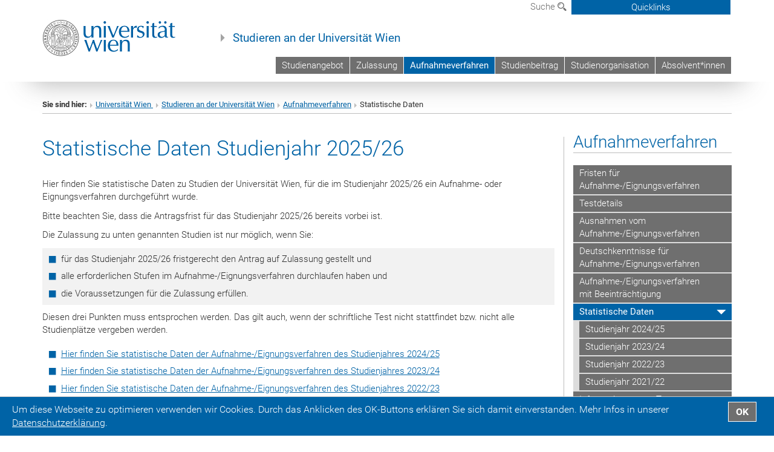

--- FILE ---
content_type: text/html; charset=utf-8
request_url: https://studieren.univie.ac.at/aufnahmeverfahren/statistische-daten/
body_size: 20413
content:
<!DOCTYPE html>
<html xmlns="http://www.w3.org/1999/xhtml" xml:lang="de" lang="de">
<head prefix="og: http://ogp.me/ns# fb: http://ogp.me/ns/fb# article: http://ogp.me/ns/article#">

<meta charset="utf-8">
<!-- 
	This website is powered by TYPO3 - inspiring people to share!
	TYPO3 is a free open source Content Management Framework initially created by Kasper Skaarhoj and licensed under GNU/GPL.
	TYPO3 is copyright 1998-2017 of Kasper Skaarhoj. Extensions are copyright of their respective owners.
	Information and contribution at http://typo3.org/
-->



<title>Statistische Daten</title>
<meta name="generator" content="TYPO3 CMS">


<link rel="stylesheet" type="text/css" href="/typo3temp/stylesheet_b3a206eec6.css?1736368171" media="all">
<link rel="stylesheet" type="text/css" href="/typo3conf/ext/univie_news/Resources/Public/CSS/pwp.css?1615798746" media="all">
<link rel="stylesheet" type="text/css" href="/fileadmin/templates/GLOBAL/CSS/styles.css?1694002451" media="all">
<link rel="stylesheet" type="text/css" href="/fileadmin/templates/GLOBAL/ICONS/style.css?1732114024" media="all">
<link rel="stylesheet" type="text/css" href="/fileadmin/templates/GLOBAL/CSS/print.css?1580200204" media="print">
<link rel="stylesheet" type="text/css" href="/fileadmin/templates/GLOBAL/ICONS/tablesorter/tablesorter.css?1675257657" media="all">
<link rel="stylesheet" type="text/css" href="/fileadmin/templates/GLOBAL/JS/shariff/shariff-vie.css?1681381994" media="all">
<link rel="stylesheet" type="text/css" href="/fileadmin/templates/GLOBAL/CSS/video-js.min.css?1505291824" media="all">
<link rel="stylesheet" type="text/css" href="/fileadmin/templates/GLOBAL/CSS/videojs.thumbnails.css?1505291824" media="all">
<link rel="stylesheet" type="text/css" href="/fileadmin/templates/GLOBAL/EXT/powermail/pm-additional.css?1730119584" media="all">
<link rel="stylesheet" type="text/css" href="/fileadmin/templates/GLOBAL/CSS/added-accessibility.css?1740400409" media="all">
<link rel="stylesheet" type="text/css" href="/fileadmin/templates/GLOBAL/EXT/news/css/news.css?1710158386" media="all">
<link rel="stylesheet" type="text/css" href="/fileadmin/templates/GLOBAL/EXT/univie_pure/pure.css?1692264488" media="all">
<link rel="stylesheet" type="text/css" href="/typo3conf/ext/univie_phaidra/Resources/style.css?1526300968" media="all">
<link rel="stylesheet" type="text/css" href="/fileadmin/templates/STUDIEREN/CSS/studieren.css?1628780134" media="all">
<link rel="stylesheet" type="text/css" href="/typo3temp/stylesheet_240b4ca893.css?1736368171" media="all">


<script src="/uploads/tx_t3jquery/jquery-2.1.x-1.10.x-1.2.x-3.0.x.js?1511251888" type="text/javascript"></script>
<script src="/fileadmin/templates/GLOBAL/JS/videoJS/video.min.js?1505291804" type="application/x-javascript"></script>
<script src="/fileadmin/templates/GLOBAL/JS/videoJS/videojs-contrib-hls.min.js?1505291804" type="application/x-javascript"></script>
<script src="/fileadmin/templates/GLOBAL/JS/videoJS/videojs.thumbnails.js?1505291804" type="application/x-javascript"></script>
<script src="/fileadmin/templates/GLOBAL/JS/videoJS/videojs.persistvolume.js?1505291804" type="application/x-javascript"></script>
<script src="/typo3temp/javascript_9a38f34785.js?1736368171" type="text/javascript"></script>


<link href="/fileadmin/templates/GLOBAL/IMG/favicon.ico" rel="shortcut icon" type="image/vnd.microsoft.icon" />
<link href="/fileadmin/templates/GLOBAL/IMG/favicon-uni.png" rel="apple-touch-icon" type="image/png" />
<link href="/fileadmin/templates/GLOBAL/IMG/favicon-uni.png" rel="shortcut icon" type="image/vnd.microsoft.icon" />

            <meta property="og:base-title" content="Studieren an der Universität Wien" />
            <meta http-equiv="X-UA-Compatible" content="IE=edge">
            <meta name="viewport" content="width=device-width, initial-scale=1">

            <!-- HTML5 shim and Respond.js IE8 support of HTML5 elements and media queries -->
            <!--[if lt IE 9]>
                <script src="https://oss.maxcdn.com/libs/html5shiv/3.7.0/html5shiv.js"></script>
                <script src="https://oss.maxcdn.com/libs/respond.js/1.4.2/respond.min.js"></script>
            <![endif]-->
            <meta name="title" content="Statistische Daten" /><meta property="og:site-id" content="167028" /><meta property="og:title" content="Statistische Daten" /><meta property="og:type" content="article" /><meta property="og:url" content="https://studieren.univie.ac.at/aufnahmeverfahren/statistische-daten/" /><meta name="twitter:card" content="summary_large_image" /><meta name="twitter:title" content="Statistische Daten" /><meta name="og:type" content="article" /><meta property="og:url" content="https://studieren.univie.ac.at/aufnahmeverfahren/statistische-daten/" /><meta property="og:description" content="Statistische Daten" /><meta name="twitter:description" content="Statistische Daten" />
            <meta property="og:image" content="https://www.univie.ac.at/fileadmin/templates/GLOBAL/IMG/uni_logo.jpg" />
            <meta property="og:image:type" content="image/jpg" />
            <meta property="og:image:width" content="1200" />
            <meta property="og:image:height" content="630" />
            <meta name="twitter:site" content="univienna" />
                <meta property="og:image" content="https://backend.univie.ac.at/fileadmin/templates/GLOBAL/IMG/uni_logo.jpg" />
                <meta property="og:image:type" content="image/jpg" />
                <meta property="og:image:width" content="1200" />
                <meta property="og:image:height" content="630" />
                <meta name="twitter:site" content="univienna" /><meta property="fb:app_id" content="1752333404993542" /><meta name="google-site-verification" content="S5P6pzp60FOmwdICXDzp4fy5JMpvBo-QzHPd-xk0oBs" />
</head>
<body>

<header>
<nav aria-label="Sprungmarke zum Inhalt" class="skip">
    <a href="#mainContent" class="skip-to-content" tabindex="0" title="skip">Direkt zum Hauptinhalt gehen</a>
</nav>

<!-- ==============================================
BEGINN Small Devices
=============================================== -->
<div class="navbar-header skip"><button type="button" id="button-open-menu" class="navbar-toggle my-button" data-toggle="collapse" data-target="#menu-container-mobile" aria-haspopup="true" tabindex="0"><span class="sr-only" id="show-navigation-button-text">Menü öffnen</span><span class="icon-mainmenue" aria-hidden="true"></span></button></div>
<div class="navbar-collapse collapse hidden-md hidden-lg skip" id="menu-container-mobile">
    <div class="navbar-header">
        <button type="button" class="navbar-toggle menu-open" data-toggle="collapse" data-target="#menu-container-mobile" aria-expanded="true">
            <span class="sr-only" id="hide-navigation-button-text">Menü schließen</span>
            <span class="icon-cancel-circle" aria-hidden="true"></span>
        </button>
    </div>
    <div class="menu-header-mobile col-sx-12 hidden-md hidden-lg">
        <a href="https://www.univie.ac.at/"><img width="220" src="/fileadmin/templates/GLOBAL/IMG/uni_logo_220.jpg" class="logo logo-single" alt="Universität Wien - Startseite"  data-rjs="3"></a>
    </div>
    <nav aria-label="Hauptnavigation" class="navbar navbar-uni-mobile hidden-md hidden-lg"><ul class="nav navbar-nav navbar-right"><li class="dropdown dropdown-mobile"><a href="/studienangebot/" target="_self" class="link-text">Studienangebot</a><a data-toggle="dropdown" href="" class="toggle-icon" role="button" aria-label="Menü öffnen"><span class="icon-navi-close"><span class="sr-only">Menü öffnen</span>&nbsp;</span></a><ul class="dropdown-menu level2"><li class="level2"><a href="/studienangebot/studienwahl/" target="_self" class="level2">Studienwahl</a></li><li class="level2"><a href="/studienangebot/bachelor-und-diplomstudien/" target="_self" class="level2">Bachelor- und Diplomstudien</a></li><li class="level2"><a href="/studienangebot/masterstudien/" target="_self" class="level2">Masterstudien</a></li><li class="level2"><a href="http://doktorat.univie.ac.at/doktoratsstudien/" target="_blank" class="level2">Doktoratsstudien</a></li><li class="level2"><a href="/studienangebot/lehramt/" target="_self" class="level2">Lehramtsstudien</a></li><li class="level2"><a href="/studienangebot/erweiterungscurricula-und-alternative-erweiterungen/" target="_self" class="level2">Erweiterungscurricula und Alternative Erweiterungen</a></li><li class="level2"><a href="/studienangebot/masterstudien/fremdsprachige-studien/" target="_self" class="level2">Fremdsprachige Studien</a></li><li class="level2"><a href="http://www.postgraduatecenter.at/" target="_blank" class="level2">Postgraduale Weiterbildung</a></li></ul></li><li class="dropdown dropdown-mobile"><a href="/zulassungsverfahren/" target="_self" class="link-text">Zulassung</a><a data-toggle="dropdown" href="" class="toggle-icon" role="button" aria-label="Menü öffnen"><span class="icon-navi-close"><span class="sr-only">Menü öffnen</span>&nbsp;</span></a><ul class="dropdown-menu level2"><li class="level2"><a href="/zulassungsverfahren/bachelor-diplomstudien/" target="_self" class="level2">Bachelor-/Diplomstudien</a></li><li class="level2"><a href="/zulassungsverfahren/masterstudien/" target="_self" class="level2">Masterstudien</a></li><li class="level2"><a href="/zulassungsverfahren/lehramtsstudien/" target="_self" class="level2">Lehramtsstudien</a></li><li class="level2"><a href="/zulassung/studienwechsel/" target="_self" class="level2">Studienwechsel</a></li><li class="level2"><a href="/zulassung/zusaetzliche-studien/" target="_self" class="level2">Zusätzliche Studien</a></li><li class="level2"><a href="/zulassung/abgangschliessen-von-studien/" target="_self" class="level2">Abgang/Schließen von Studien</a></li><li class="level2"><a href="/zulassung/wiederaufnahme/" target="_self" class="level2">Wiederaufnahme</a></li><li class="level2"><a href="/zulassung/antrags-und-zulassungsfristen/" target="_self" class="level2">Antrags- und Zulassungsfristen</a></li><li class="level2"><a href="/zulassung/deutschkenntnisse/" target="_self" class="level2">Deutschkenntnisse</a></li><li class="level2"><a href="/zulassung/englischkenntnisse/" target="_self" class="level2">Englischkenntnisse</a></li><li class="level2"><a href="/zulassung/infos-drittstaaten/" target="_self" class="level2">Infos Drittstaaten</a></li><li class="level2"><a href="/zulassung/beurlaubung/" target="_self" class="level2">Beurlaubung</a></li><li class="level2"><a href="/zulassung/mitbelegung/" target="_self" class="level2">Mitbelegung</a></li><li class="level2"><a href="/zulassung/ausserordentliches-studium/" target="_self" class="level2">Außerordentliches Studium</a></li><li class="level2"><a href="/zulassung/studienberechtigungspruefung-studieren-ohne-matura/" target="_self" class="level2">Studienberechtigungsprüfung – Studieren ohne Matura</a></li><li class="level2"><a href="/zulassung/ceepus-studierende/" target="_self" class="level2">CEEPUS Studierende</a></li><li class="level2"><a href="/zulassung/zusatzpruefungen/" target="_self" class="level2">Zusatzprüfungen</a></li></ul></li><li class="dropdown dropdown-mobile act"><a href="http://aufnahmeverfahren.univie.ac.at" target="_blank" class="link-text act">Aufnahmeverfahren</a><a data-toggle="dropdown" href="" class="toggle-icon act" role="button" aria-label="Menü öffnen"><span class="icon-navi-open"><span class="sr-only">Menü schließen</span>&nbsp;</span></a><ul class="dropdown-menu level2"><li class="level2"><a href="http://aufnahmeverfahren.univie.ac.at/vor-dem-aufnahmeverfahren/fristen-und-termine" target="_blank" class="level2">Fristen für Aufnahme-/Eignungsverfahren</a></li><li class="level2"><a href="http://aufnahmeverfahren.univie.ac.at/erfolgreich-durchs-aufnahmeverfahren/testdetails" target="_blank" class="level2">Testdetails</a></li><li class="level2"><a href="http://aufnahmeverfahren.univie.ac.at/vor-dem-aufnahmeverfahren/ausnahmen" target="_blank" class="level2">Ausnahmen vom Aufnahme-/Eignungsverfahren</a></li><li class="level2"><a href="/aufnahmeverfahren/deutschkenntnisse-fuer-aufnahme-eignungsverfahren/" target="_self" class="level2">Deutschkenntnisse für Aufnahme-/Eignungsverfahren</a></li><li class="level2"><a href="http://aufnahmeverfahren.univie.ac.at/erfolgreich-durchs-aufnahmeverfahren/barrierefreies-aufnahme-/eignungsverfahren" target="_blank" class="level2">Aufnahme-/Eignungsverfahren mit Beeinträchtigung</a></li><li class="level2 act"><a href="/aufnahmeverfahren/statistische-daten/" target="_self" class="level2 act">Statistische Daten</a><ul class="level3"><li class="level3"><a href="/aufnahmeverfahren/statistische-daten/studienjahr-202425/" target="_self" class="level3">Studienjahr 2024/25</a></li><li class="level3"><a href="/aufnahmeverfahren/statistische-daten/studienjahr-202324/" target="_self" class="level3">Studienjahr 2023/24</a></li><li class="level3"><a href="/aufnahmeverfahren/statistische-daten/studienjahr-202223/" target="_self" class="level3">Studienjahr 2022/23</a></li><li class="level3"><a href="/aufnahmeverfahren/statistische-daten/studienjahr-202122/" target="_self" class="level3">Studienjahr 2021/22</a></li></ul></li><li class="level2"><a href="/aufnahmeverfahren/informationen-zum-testtag/" target="_self" class="level2">Informationen zum Testtag</a></li></ul></li><li class="dropdown dropdown-mobile"><a href="/studienbeitrag/" target="_self" class="link-text">Studienbeitrag</a><a data-toggle="dropdown" href="" class="toggle-icon" role="button" aria-label="Menü öffnen"><span class="icon-navi-close"><span class="sr-only">Menü öffnen</span>&nbsp;</span></a><ul class="dropdown-menu level2"><li class="level2"><a href="/studienbeitrag/hoehe-studienbeitrag/" target="_self" class="level2">Höhe Studienbeitrag</a></li><li class="level2"><a href="/studienbeitrag/gleichstellung/" target="_self" class="level2">Gleichstellung</a></li><li class="level2"><a href="/studienbeitrag/einzahlungmeldung-der-fortsetzung/" target="_self" class="level2">Einzahlung/Meldung der Fortsetzung</a></li><li class="level2"><a href="/studienbeitrag/erlass-und-rueckerstattung/" target="_self" class="level2">Erlass und Rückerstattung</a></li></ul></li><li class="dropdown dropdown-mobile"><a href="/studienorganisation/" target="_self" class="link-text">Studienorganisation</a><a data-toggle="dropdown" href="" class="toggle-icon" role="button" aria-label="Menü öffnen"><span class="icon-navi-close"><span class="sr-only">Menü öffnen</span>&nbsp;</span></a><ul class="dropdown-menu level2"><li class="level2"><a href="/welcome/" target="_self" class="level2">Welcome</a></li><li class="level2"><a href="http://studienstartplus.univie.ac.at" target="_blank" class="level2">Studienstart Plus</a></li><li class="level2"><a href="/web-services/" target="_self" class="level2">Web-Services</a></li><li class="level2"><a href="/lernen-pruefen/" target="_self" class="level2">Lernen & Prüfen</a></li><li class="level2"><a href="/semesterplanung/" target="_self" class="level2">Semesterplanung</a></li><li class="level2"><a href="/sicher-studieren/" target="_self" class="level2">Sicher Studieren</a></li><li class="level2"><a href="/aenderung-persoenlicher-daten/" target="_self" class="level2">Änderung persönlicher Daten</a></li><li class="level2"><a href="/studienorganisation/barrierefrei-studieren/" target="_self" class="level2">Barrierefrei Studieren</a></li><li class="level2"><a href="/studentische-gesundheit-im-fokus/" target="_self" class="level2">Studentische Gesundheit im Fokus</a></li><li class="level2"><a href="/bestaetigungen/" target="_self" class="level2">Bestätigungen</a></li><li class="level2"><a href="/begriffs-abc/?no_cache=1" target="_self" class="level2">Begriffs-ABC</a></li><li class="level2"><a href="/studienorganisation/studieren-und-leben-wen-frage-ich-bei/" target="_self" class="level2">Studieren und Leben - Wen frage ich bei...?</a></li></ul></li><li class="dropdown dropdown-mobile"><a href="/absolventinnen/" target="_self" class="link-text">Absolvent*innen</a><a data-toggle="dropdown" href="" class="toggle-icon" role="button" aria-label="Menü öffnen"><span class="icon-navi-close"><span class="sr-only">Menü öffnen</span>&nbsp;</span></a></li></ul></nav>
</div>

<div id="quicklinks-top-mobile" class="quicklinks-btn-mobile top-row hidden-md hidden-lg skip">
    <a class="quicklinks-open open" data-top-id="" data-top-show="true" href="#" aria-label="Quicklinks öffnen oder schließen"><span class="icon-cancel-circle" aria-hidden="true"></span></a>
    <nav aria-label="Quicklinks"><div class="quicklinks-mobile-menu"><div class="panel panel-uni-quicklinks"><div class="panel-heading active"><a href="#quicklinks127773" target="_self" data-toggle="collapse" data-parent="#quicklinks-top-mobile" class="">Informationen für ...<span class="pull-right icon-navi-open"><span class="sr-only">Menü schließen</span></span></a></div><div id="quicklinks127773" class="panel-collapse collapse in quicklinks-panel"><div class="panel-body"><ul class="indent"><li><a href="/quicklinks/de/informationen-fuer/studieninteressierte/" target="_self">Studieninteressierte</a></li><li><a href="/quicklinks/de/informationen-fuer/studierende/" target="_self">Studierende</a></li><li><a href="http://forschungsservice.univie.ac.at/" target="_blank">Forschende&nbsp;<span class="sr-only">Externer Link</span><span class="icon-extern"></span></a></li><li><a href="http://www.postgraduatecenter.at/?l=0" target="_blank">Weiterbildung&nbsp;<span class="sr-only">Externer Link</span><span class="icon-extern"></span></a></li><li><a href="/quicklinks/de/informationen-fuer/alumni/" target="_self">Alumni</a></li></ul></div></div></div><div class="panel panel-uni-quicklinks"><div class="panel-heading active"><a href="#quicklinks36" target="_self" data-toggle="collapse" data-parent="#quicklinks-top-mobile" class="">Meistgesuchte Services ...<span class="pull-right icon-navi-open"><span class="sr-only">Menü schließen</span></span></a></div><div id="quicklinks36" class="panel-collapse collapse in quicklinks-panel"><div class="panel-body"><ul class="indent"><li><a href="http://studieren.univie.ac.at/" target="_blank"><span class="icon-quick-studienpoint"></span>&nbsp;&nbsp;Studieren an der Universität Wien&nbsp;<span class="sr-only">Externer Link</span><span class="icon-extern"></span></a></li><li><a href="http://ufind.univie.ac.at/de/search.html" target="_blank"><span class="icon-quick-lesung"></span>&nbsp;&nbsp;u:find Vorlesungs-/Personensuche&nbsp;<span class="sr-only">Externer Link</span><span class="icon-extern"></span></a></li><li><a href="http://uspace.univie.ac.at" target="_blank"><span class="icon-quick-univis"></span>&nbsp;&nbsp;u:space&nbsp;<span class="sr-only">Externer Link</span><span class="icon-extern"></span></a></li><li><a href="http://bibliothek.univie.ac.at/?r=0" target="_blank"><span class="icon-quick-biblio"></span>&nbsp;&nbsp;Bibliothek&nbsp;<span class="sr-only">Externer Link</span><span class="icon-extern"></span></a></li><li><a href="http://moodle.univie.ac.at/?r=0" target="_blank"><span class="icon-quick-lesung"></span>&nbsp;&nbsp;Moodle (E-Learning)&nbsp;<span class="sr-only">Externer Link</span><span class="icon-extern"></span></a></li><li><a href="http://urise.univie.ac.at/" target="_blank"><span class="icon-quick-lesung"></span>&nbsp;&nbsp;u:rise - Professional & Career Development&nbsp;<span class="sr-only">Externer Link</span><span class="icon-extern"></span></a></li><li><a href="http://www.univie.ac.at/ueber-uns/leitung-organisation/fakultaeten-zentren/" target="_blank"><span class="icon-quick-fakultaeten"></span>&nbsp;&nbsp;Fakultäten & Zentren&nbsp;<span class="sr-only">Externer Link</span><span class="icon-extern"></span></a></li><li><a href="http://zid.univie.ac.at/webmail/" target="_blank"><span class="icon-quick-webmail"></span>&nbsp;&nbsp;Webmail&nbsp;<span class="sr-only">Externer Link</span><span class="icon-extern"></span></a></li><li><a href="http://wiki.univie.ac.at/" target="_blank"><span class="icon-quick-intranet"></span>&nbsp;&nbsp;Intranet für Mitarbeiter*innen&nbsp;<span class="sr-only">Externer Link</span><span class="icon-extern"></span></a></li><li><a href="http://www.univie.ac.at/ueber-uns/weitere-informationen/kontakt-services-von-a-z/" target="_blank"><span class="icon-quick-kontakt"></span>&nbsp;&nbsp;Kontakt & Services von A-Z&nbsp;<span class="sr-only">Externer Link</span><span class="icon-extern"></span></a></li></ul></div></div></div></div></nav>
</div>

<div class="navbar hidden-md hidden-lg skip" id="top-row-mobile">
    <div class="container-mobile" id="nav-container-mobile">
        <div class="top-row-shadow">
            <div class="row">
                <div class="col-md-12 toprow-mobile">
                    <div class="navbar navbar-top navbar-top-mobile hidden-md hidden-lg">
                        <ul class="nav-pills-top-mobile">
                                
                            <li class="search-mobile">
                                <a data-top-id="search-top-mobile" id="show-search-button" data-top-show="true" href="#"><span class="sr-only" id="show-search-button-text">Suchformular öffnen</span><span class="sr-only" id="hide-search-button-text" style="display:none;">Suchformular schließen</span><span class="icon-lupe" aria-hidden="true"></span></a>
                            </li>
                            <li class="quicklinks-btn-mobile">
                                <a data-top-id="quicklinks-top-mobile" data-top-show="true" href="#">Quicklinks</a>
                            </li>
                        </ul>
                    </div>
                    <div id="search-top-mobile">
                        <ul class="nav nav-tabs-search">
                            <li class="active"><a href="#" data-toggle="tab">Webseiten</a></li>
                            <li id="search_staff_mobile"><a data-toggle="tab" href="#">Personensuche</a></li>
                        </ul>
                        <div class="input-group">
                            <label for="search-mobile">Suche</label>
                            <form id="mobilesearchform" action="/suche/?no_cache=1" method="GET">
                                <input type="text" class="form-control-search" id="search-mobile" name="q" placeholder="Suchbegriff" aria-label="Suchbegriff">
                            </form>
                            <span class="input-group-addon-search"><span class="icon-lupe"></span></span>
                        </div>
                    </div>
                </div>
                <div class="col-xs-12">
                    <div class="header-container-mobile col-md-12">
                        <div class="logo-container">
                            <a href="https://www.univie.ac.at/"><img width="220" src="/fileadmin/templates/GLOBAL/IMG/uni_logo_220.jpg" class="logo logo-single" alt="Universität Wien - Startseite"  data-rjs="3"></a>
                        </div>
                         <nav aria-label="Topnavigation" class="navbar navbar-uni hidden-xs hidden-sm"><ul class="nav navbar-nav navbar-right"><li><a href="/studienangebot/" target="_self">Studienangebot</a></li><li><a href="/zulassungsverfahren/" target="_self">Zulassung</a></li><li class="active"><a href="http://aufnahmeverfahren.univie.ac.at" target="_blank">Aufnahmeverfahren</a></li><li><a href="/studienbeitrag/" target="_self">Studienbeitrag</a></li><li><a href="/studienorganisation/" target="_self">Studienorganisation</a></li><li><a href="/absolventinnen/" target="_self">Absolvent*innen</a></li></ul></nav>
                    </div>
                </div>
                <div class="col-xs-12">
                        <div class="header-text-container-mobile col-md-12">
                            <span class="header-text"><a href="/" target="_self">Studieren an der Universität Wien</a></span>
                        </div>
                </div>
            </div>
        </div>
    </div>
</div>
<!-- ==============================================
END Small Devices
=============================================== -->

<!-- ==============================================
BEGINN DESKTOP
=============================================== -->
<style>
.navbar-top {
    display: grid;
    grid-template-rows: auto;
    justify-items: end;
}
#quicklinks-top {
    grid-row-start: 1;
    grid-row-end: 1;
    width: 100%;
}
ul.nav-pills-top {
    grid-row-start: 2;
    grid-row-end:2;
}

.form-holder{
    display: flex;
    justify-content: space-between;
    align-content: space-evenly;
    //align-items: center;
}

.form-holder label{
    display: inline-block;
    padding: 0.2em;
    background-color: #0063a6;
    color:white;
    flex-grow: 1;
}
.radio-holder {
    padding: 0.4em 0 0 0.4em;
    background-color: #0063a6;
    flex-grow: 1;
}
.radio-holder:has(input[type="radio"]:checked) {
    background-color:white;
    font-weight: 300;
}
.radio-holder.active {
    background-color:white;
    font-weight: 300;
}

input[type="radio"]:checked, input[type="radio"]:checked + label {
    background-color:white;
    color: #0063a6;
}
input#search:focus {
    border:2px solid rgba(242, 242, 242, 0.6);
    box-shadow: inset 0 1px 1px rgba(0, 0, 0, 0.075), 0 0 8px rgba(242, 242, 242, 0.6);
}
.dropdown-menu-search {
    width: 336px;
    margin-top: 5px;
}
#quicklinks-top{
    padding:0;
    background:white;
}
.ql-container{
    width: 100vw;
    position: relative;
    left: 50%;
    right: 50%;
    margin-left: -50vw;
    margin-right: -50vw;
    background: #1a74b0 url(/fileadmin/templates/GLOBAL/IMG/quicklinksbackground.png?1535542505) no-repeat;
    padding-top: 25px;
}
</style>
<!-- IMPORTANT:
lib.quicklinks.wrap = <nav aria-label="{LLL:fileadmin/templates/GLOBAL/locallang.xml:quicklinks}"><div class="row">|</div></nav>
-->
<div class="navbar-fixed-top hidden-sm hidden-xs skip" id="top-row">

    <div class="container" id="nav-container">
        <div class="top-row-shadow">
            <div class="row">
                <div class="col-md-12 header-logo-container">
                    <!-- BEGINN Language, Search, Quicklinks -->
                    <div class="navbar navbar-top">
                        <ul class="nav-pills-top navbar-right">
                            <!-- Language -->
                            <li class="dropdown langmenu">
                                
                            </li>
                            <!-- Search -->
                            <li class="dropdown">
                                <button type="button" data-toggle="dropdown" class="dropdown-toggle" id="open-search">Suche <span class="icon-lupe"></span></button>
                                <div class="dropdown-menu dropdown-menu-left dropdown-menu-search">
                                    <div class="">
                                        <!--<label for="search">Suche</label>-->
                                        <form id="searchform" class="" action="/suche/?no_cache=1" method="GET">
                                            <div class="form-holder ">
                                                <div class="radio-holder active">
                                                    <input type="radio" id="search-web" value="search-web" name="chooseSearch" checked>
                                                    <label for="search-web" id="label-web">Webseiten</label>
                                                </div>
                                                <div class="radio-holder">
                                                    <input type="radio" id="search-staff" value="search-staff" name="chooseSearch">
                                                    <label for="search-staff" id="label-staff">Personensuche</label>
                                                </div>
                                            </div>
                                            <div class="form-holder">
                                                <input type="text" class="form-control-search" id="search" name="q" placeholder="Suchbegriff" aria-label="Suchbegriff">
                                                <button id="submit" type="submit" onclick="$('#searchform').submit();"><span class="sr-only">Suche starten</span><span class="icon-lupe"></span></button>
                                            </div>
                                        </form>
                                    </div>
                                </div>
                            </li>
                            <!-- Quicklinks -->
                            <li class="dropdown quicklinks-btn">
                                <a data-top-id="quicklinks-top" data-top-show="true" data-toggle="dropdown" href="#">Quicklinks</a>
                            </li>
                        </ul>
                        <!-- BEGINN Quicklinkscontainer -->
                        <div id="quicklinks-top" class="dropdown-toggle">
                            <div class="ql-container">
                                <div class="container">
                                    <nav aria-label="Quicklinks"><div class="row"><div class="col-md-4 col-md-offset-4"><h3 class="top-row-header">Informationen für ...</h3><ul><li><a href="/quicklinks/de/informationen-fuer/studieninteressierte/" target="_self">Studieninteressierte</a></li><li><a href="/quicklinks/de/informationen-fuer/studierende/" target="_self">Studierende</a></li><li><a href="http://forschungsservice.univie.ac.at/" target="_blank">Forschende&nbsp;<span class="sr-only">Externer Link</span><span class="icon-extern"></span></a></li><li><a href="http://www.postgraduatecenter.at/?l=0" target="_blank">Weiterbildung&nbsp;<span class="sr-only">Externer Link</span><span class="icon-extern"></span></a></li><li><a href="/quicklinks/de/informationen-fuer/alumni/" target="_self">Alumni</a></li></ul></div><div class="col-md-4"><h3 class="top-row-header">Meistgesuchte Services ...</h3><ul><li><a href="http://studieren.univie.ac.at/" target="_blank"><span class="icon-quick-studienpoint"></span>&nbsp;&nbsp;Studieren an der Universität Wien&nbsp;<span class="sr-only">Externer Link</span><span class="icon-extern"></span></a></li><li><a href="http://ufind.univie.ac.at/de/search.html" target="_blank"><span class="icon-quick-lesung"></span>&nbsp;&nbsp;u:find Vorlesungs-/Personensuche&nbsp;<span class="sr-only">Externer Link</span><span class="icon-extern"></span></a></li><li><a href="http://uspace.univie.ac.at" target="_blank"><span class="icon-quick-univis"></span>&nbsp;&nbsp;u:space&nbsp;<span class="sr-only">Externer Link</span><span class="icon-extern"></span></a></li><li><a href="http://bibliothek.univie.ac.at/?r=0" target="_blank"><span class="icon-quick-biblio"></span>&nbsp;&nbsp;Bibliothek&nbsp;<span class="sr-only">Externer Link</span><span class="icon-extern"></span></a></li><li><a href="http://moodle.univie.ac.at/?r=0" target="_blank"><span class="icon-quick-lesung"></span>&nbsp;&nbsp;Moodle (E-Learning)&nbsp;<span class="sr-only">Externer Link</span><span class="icon-extern"></span></a></li><li><a href="http://urise.univie.ac.at/" target="_blank"><span class="icon-quick-lesung"></span>&nbsp;&nbsp;u:rise - Professional & Career Development&nbsp;<span class="sr-only">Externer Link</span><span class="icon-extern"></span></a></li><li><a href="http://www.univie.ac.at/ueber-uns/leitung-organisation/fakultaeten-zentren/" target="_blank"><span class="icon-quick-fakultaeten"></span>&nbsp;&nbsp;Fakultäten & Zentren&nbsp;<span class="sr-only">Externer Link</span><span class="icon-extern"></span></a></li><li><a href="http://zid.univie.ac.at/webmail/" target="_blank"><span class="icon-quick-webmail"></span>&nbsp;&nbsp;Webmail&nbsp;<span class="sr-only">Externer Link</span><span class="icon-extern"></span></a></li><li><a href="http://wiki.univie.ac.at/" target="_blank"><span class="icon-quick-intranet"></span>&nbsp;&nbsp;Intranet für Mitarbeiter*innen&nbsp;<span class="sr-only">Externer Link</span><span class="icon-extern"></span></a></li><li><a href="http://www.univie.ac.at/ueber-uns/weitere-informationen/kontakt-services-von-a-z/" target="_blank"><span class="icon-quick-kontakt"></span>&nbsp;&nbsp;Kontakt & Services von A-Z&nbsp;<span class="sr-only">Externer Link</span><span class="icon-extern"></span></a></li></ul></div></div></nav>
                                </div>
                            </div>
                        </div>
                        <!-- END Quicklinkscontainer -->
                    </div>
                    <!-- END Language, Search, Quicklinks -->

                    <!-- Logo, Title -->
                    <div class="logo-container">
                        <a href="https://www.univie.ac.at/"><img width="220" src="/fileadmin/templates/GLOBAL/IMG/uni_logo_220.jpg" class="logo logo-single" alt="Universität Wien - Startseite"  data-rjs="3"></a>
                        <span class="header-text"><a href="/" target="_self">Studieren an der Universität Wien</a></span>
                    </div>
                    <!-- Logo, Title -->

                    <!-- HMenu -->
                    <div class="hmenu">
                        <nav aria-label="Topnavigation" class="navbar navbar-uni hidden-xs hidden-sm"><ul class="nav navbar-nav navbar-right"><li><a href="/studienangebot/" target="_self">Studienangebot</a></li><li><a href="/zulassungsverfahren/" target="_self">Zulassung</a></li><li class="active"><a href="http://aufnahmeverfahren.univie.ac.at" target="_blank">Aufnahmeverfahren</a></li><li><a href="/studienbeitrag/" target="_self">Studienbeitrag</a></li><li><a href="/studienorganisation/" target="_self">Studienorganisation</a></li><li><a href="/absolventinnen/" target="_self">Absolvent*innen</a></li></ul></nav>
                    </div>
                    <!-- HMenu -->

                </div>
            </div>
        </div>
    </div>
</div>
<!-- ==============================================
END DESKTOP
=============================================== -->

</header>


    <!-- Standard -->
    <div class="container">
        <div class="breadcrumb-page-container">
            <div class="row">
                <div class="col-md-12">
                    <nav aria-label="Pfadnavigation"><ul class="breadcrumb-page"><li><strong>Sie sind hier:</strong></li><li class="meta-breadcrumb"><a href="http://www.univie.ac.at/" target="_blank">Universität Wien </a></li><li class="meta-breadcrumb"><a href="/" target="_self">Studieren an der Universität Wien</a></li><li><a href="/studien-mit-aufnahme-eignungsverfahren/" target="_self" title="Aufnahmeverfahren">Aufnahmeverfahren</a></li><li aria-current="page">Statistische Daten</li></ul></nav>
                    <hr class="breadcrumb-page hidden-md hidden-lg">
                </div>
            </div>
            <hr class="breadcrumb-page hidden-xs hidden-sm">
        </div>

        <div class="row">
            <div class="col-md-9 content right-border" id="innerContent">
                <main id="mainContent" class="main-content main">
                    <div class="main">
                     
	<!--  CONTENT ELEMENT, uid:1042984/header [begin] -->
		<div id="c1042984" class="csc-default"><h1>Statistische Daten Studienjahr 2025/26</h1></div>
	<!--  CONTENT ELEMENT, uid:1042984/header [end] -->
		
	<!--  CONTENT ELEMENT, uid:1042985/dce_dceuid17 [begin] -->
		<div id="c1042985" class="csc-default"><div class="tx-dce-pi1">
	
	<div class="content-element-margin-small">
	</div>

</div></div>
	<!--  CONTENT ELEMENT, uid:1042985/dce_dceuid17 [end] -->
		
	<!--  CONTENT ELEMENT, uid:1042983/dce_dceuid1 [begin] -->
		<div id="c1042983" class="csc-default"><div class="tx-dce-pi1">
	
<!--Replace deactivated field.contentWidth with contentWidth-->

	
	
	
	
	
	
	
		<div class="content-element-margin-zero">
			<div class="row">
				<div class="col-md-12">
					
						


					
					<p>Hier finden Sie statistische Daten zu Studien der Universität Wien, für die im Studienjahr 2025/26 ein Aufnahme- oder Eignungsverfahren durchgeführt wurde.</p>
<p>Bitte beachten Sie, dass die Antragsfrist für das Studienjahr 2025/26 bereits vorbei ist.</p>
<p>Die Zulassung zu unten genannten Studien ist nur möglich, wenn Sie:</p><ul class="gray-bg"><li>für das Studienjahr 2025/26 fristgerecht den Antrag auf Zulassung gestellt und</li><li>alle erforderlichen Stufen im Aufnahme-/Eignungsverfahren durchlaufen haben und</li><li>die Voraussetzungen für die Zulassung erfüllen.</li></ul><p>Diesen drei Punkten muss entsprochen werden. Das gilt auch, wenn der schriftliche Test nicht stattfindet bzw. nicht alle Studienplätze vergeben werden.</p><ul class="white-bg"><li><a href="/aufnahmeverfahren/statistische-daten/studienjahr-202425/" target="_self" class="internal-link">Hier finden Sie statistische Daten der Aufnahme-/Eignungsverfahren des Studienjahres 2024/25</a></li><li><a href="/aufnahmeverfahren/statistische-daten/studienjahr-202324/" target="_self" class="internal-link">Hier finden Sie statistische Daten der Aufnahme-/Eignungsverfahren des Studienjahres 2023/24</a></li><li><a href="/aufnahmeverfahren/statistische-daten/studienjahr-202223/" target="_self" class="internal-link">Hier finden Sie statistische Daten der Aufnahme-/Eignungsverfahren des Studienjahres 2022/23</a></li><li><a href="/aufnahmeverfahren/statistische-daten/studienjahr-202122/" target="_self" class="internal-link">Hier finden Sie statistische Daten der Aufnahme-/Eignungsverfahren des Studienjahres 2021/22</a></li></ul>
				</div>
			</div>
			<div class="row">
				
			</div>
		</div>
	


</div></div>
	<!--  CONTENT ELEMENT, uid:1042983/dce_dceuid1 [end] -->
		
	<!--  CONTENT ELEMENT, uid:1042986/dce_dceuid17 [begin] -->
		<div id="c1042986" class="csc-default"><div class="tx-dce-pi1">
	
	<div class="content-element-margin-small">
	</div>

</div></div>
	<!--  CONTENT ELEMENT, uid:1042986/dce_dceuid17 [end] -->
		
	<!--  CONTENT ELEMENT, uid:1042987/menu [begin] -->
		<div id="c1042987" class="csc-default">
		<!--  Menu/Sitemap element: [begin] -->
			<div class="csc-menu csc-menu-3"><div class="tx-irfaq-pi1 tx-irfaq-toggle content-element-margin exclude-search"><div class="panel panel-default panel-irfaq panel-csc-section"><div class="panel-heading tx-irfaq-dynheader tx-irfaq-toggle-minus csc-section-heading"> Seiteninhalt</div><div class="tx-irfaq-dynans" style="display:block;"><ul class="csc-menu csc-menu-3 gray-bg"><li class="csc-section"><a href="#c1158233" target="_self" title="Bachelorstudium (Internationale) Betriebswirtschaft">Bachelorstudium (Internationale) Betriebswirtschaft</a></li><li class="csc-section"><a href="#c1158231" target="_self" title="Bachelorstudium Bildungswissenschaft">Bachelorstudium Bildungswissenschaft</a></li><li class="csc-section"><a href="#c1158229" target="_self" title="Bachelorstudium Biologie">Bachelorstudium Biologie</a></li><li class="csc-section"><a href="#c1158227" target="_self" title="Bachelorstudium Chemie">Bachelorstudium Chemie</a></li><li class="csc-section"><a href="#c1158225" target="_self" title="Bachelorstudium English and American Studies">Bachelorstudium English and American Studies</a></li><li class="csc-section"><a href="#c1158223" target="_self" title="Bachelorstudium Ernährungswissenschaften">Bachelorstudium Ernährungswissenschaften</a></li><li class="csc-section"><a href="#c1158221" target="_self" title="Bachelorstudium (Wirtschafts-) Informatik">Bachelorstudium (Wirtschafts-) Informatik</a></li><li class="csc-section"><a href="#c1158219" target="_self" title="Bachelorstudium Internationale Rechtswissenschaften">Bachelorstudium Internationale Rechtswissenschaften</a></li><li class="csc-section"><a href="#c1176620" target="_self" title="Bachelorstudium Koreanologie">Bachelorstudium Koreanologie</a></li><li class="csc-section"><a href="#c1158217" target="_self" title="Bachelorstudium Lehramt">Bachelorstudium Lehramt</a></li><li class="csc-section"><a href="#c1158215" target="_self" title="Bachelorstudium Pharmazie">Bachelorstudium Pharmazie</a></li><li class="csc-section"><a href="#c1158213" target="_self" title="Bachelorstudium Publizistik- und Kommunikationswissenschaft">Bachelorstudium Publizistik- und Kommunikationswissenschaft</a></li><li class="csc-section"><a href="#c1158211" target="_self" title="Bachelorstudium Psychologie">Bachelorstudium Psychologie</a></li><li class="csc-section"><a href="#c1158209" target="_self" title="Masterstudium Psychologie">Masterstudium Psychologie</a></li><li class="csc-section"><a href="#c1158207" target="_self" title="Diplomstudium Rechtswissenschaften">Diplomstudium Rechtswissenschaften</a></li><li class="csc-section"><a href="#c1158205" target="_self" title="Bachelorstudien Soziologie/Kultur- und Sozialanthropologie/Politikwissenschaft">Bachelorstudien Soziologie/Kultur- und Sozialanthropologie/Politikwissenschaft</a></li><li class="csc-section"><a href="#c1158203" target="_self" title="Bachelorstudium Transkulturelle Kommunikation">Bachelorstudium Transkulturelle Kommunikation</a></li><li class="csc-section"><a href="#c1158201" target="_self" title="Bachelorstudium Volkswirtschaftslehre">Bachelorstudium Volkswirtschaftslehre</a></li></ul></div></div></div></div>
		<!--  Menu/Sitemap element: [end] -->
			</div>
	<!--  CONTENT ELEMENT, uid:1042987/menu [end] -->
		
	<!--  CONTENT ELEMENT, uid:1043253/dce_dceuid17 [begin] -->
		<div id="c1043253" class="csc-default"><div class="tx-dce-pi1">
	
	<div class="content-element-margin-small">
	</div>

</div></div>
	<!--  CONTENT ELEMENT, uid:1043253/dce_dceuid17 [end] -->
		
	<!--  CONTENT ELEMENT, uid:1158233/dce_dceuid1 [begin] -->
		<div id="c1158233" class="csc-default"><div class="tx-dce-pi1">
	
<!--Replace deactivated field.contentWidth with contentWidth-->

	
	
	
	
	
	
	
		<div class="content-element-margin-zero">
			<div class="row">
				<div class="col-md-12">
					
						
    <h2>Bachelorstudium (Internationale) Betriebswirtschaft</h2>



					
					<ul class="gray-bg"><li>Anzahl Registrierungen: 2.289</li><li>Anzahl Studienplätze: 1.122</li><li>Anzahl Testteilnehmer*innen: 1.271</li></ul>
				</div>
			</div>
			<div class="row">
				
			</div>
		</div>
	


</div></div>
	<!--  CONTENT ELEMENT, uid:1158233/dce_dceuid1 [end] -->
		
	<!--  CONTENT ELEMENT, uid:1158232/dce_dceuid17 [begin] -->
		<div id="c1158232" class="csc-default"><div class="tx-dce-pi1">
	
	<div class="content-element-margin-small">
	</div>

</div></div>
	<!--  CONTENT ELEMENT, uid:1158232/dce_dceuid17 [end] -->
		
	<!--  CONTENT ELEMENT, uid:1158231/dce_dceuid1 [begin] -->
		<div id="c1158231" class="csc-default"><div class="tx-dce-pi1">
	
<!--Replace deactivated field.contentWidth with contentWidth-->

	
	
	
	
	
	
	
		<div class="content-element-margin-zero">
			<div class="row">
				<div class="col-md-12">
					
						
    <h2>Bachelorstudium Bildungswissenschaft</h2>



					
					<ul class="gray-bg"><li>Anzahl Registrierungen: 378</li><li>Anzahl Studienplätze: 500</li><li>Anzahl Testteilnehmer*innen: Kein Test</li></ul>
				</div>
			</div>
			<div class="row">
				
			</div>
		</div>
	


</div></div>
	<!--  CONTENT ELEMENT, uid:1158231/dce_dceuid1 [end] -->
		
	<!--  CONTENT ELEMENT, uid:1158230/dce_dceuid17 [begin] -->
		<div id="c1158230" class="csc-default"><div class="tx-dce-pi1">
	
	<div class="content-element-margin-small">
	</div>

</div></div>
	<!--  CONTENT ELEMENT, uid:1158230/dce_dceuid17 [end] -->
		
	<!--  CONTENT ELEMENT, uid:1158229/dce_dceuid1 [begin] -->
		<div id="c1158229" class="csc-default"><div class="tx-dce-pi1">
	
<!--Replace deactivated field.contentWidth with contentWidth-->

	
	
	
	
	
	
	
		<div class="content-element-margin-zero">
			<div class="row">
				<div class="col-md-12">
					
						
    <h2>Bachelorstudium Biologie</h2>



					
					<ul class="gray-bg"><li>Anzahl Registrierungen: 1.520</li><li>Anzahl Studienplätze: 1.030</li><li>Anzahl Testteilnehmer*innen: 1.076</li></ul>
				</div>
			</div>
			<div class="row">
				
			</div>
		</div>
	


</div></div>
	<!--  CONTENT ELEMENT, uid:1158229/dce_dceuid1 [end] -->
		
	<!--  CONTENT ELEMENT, uid:1158228/dce_dceuid17 [begin] -->
		<div id="c1158228" class="csc-default"><div class="tx-dce-pi1">
	
	<div class="content-element-margin-small">
	</div>

</div></div>
	<!--  CONTENT ELEMENT, uid:1158228/dce_dceuid17 [end] -->
		
	<!--  CONTENT ELEMENT, uid:1158227/dce_dceuid1 [begin] -->
		<div id="c1158227" class="csc-default"><div class="tx-dce-pi1">
	
<!--Replace deactivated field.contentWidth with contentWidth-->

	
	
	
	
	
	
	
		<div class="content-element-margin-zero">
			<div class="row">
				<div class="col-md-12">
					
						
    <h2>Bachelorstudium Chemie</h2>



					
					<ul class="gray-bg"><li>Anzahl Registrierungen: 356</li><li>Anzahl Studienplätze: 250</li><li>Anzahl Testteilnehmer*innen: 253</li></ul>
				</div>
			</div>
			<div class="row">
				
			</div>
		</div>
	


</div></div>
	<!--  CONTENT ELEMENT, uid:1158227/dce_dceuid1 [end] -->
		
	<!--  CONTENT ELEMENT, uid:1158226/dce_dceuid17 [begin] -->
		<div id="c1158226" class="csc-default"><div class="tx-dce-pi1">
	
	<div class="content-element-margin-small">
	</div>

</div></div>
	<!--  CONTENT ELEMENT, uid:1158226/dce_dceuid17 [end] -->
		
	<!--  CONTENT ELEMENT, uid:1158225/dce_dceuid1 [begin] -->
		<div id="c1158225" class="csc-default"><div class="tx-dce-pi1">
	
<!--Replace deactivated field.contentWidth with contentWidth-->

	
	
	
	
	
	
	
		<div class="content-element-margin-zero">
			<div class="row">
				<div class="col-md-12">
					
						
    <h2>Bachelorstudium English and American Studies</h2>



					
					<ul class="gray-bg"><li>Anzahl Registrierungen: 180</li><li>Anzahl Studienplätze: 467</li><li>Anzahl Testteilnehmer*innen: Kein Test</li></ul>
				</div>
			</div>
			<div class="row">
				
			</div>
		</div>
	


</div></div>
	<!--  CONTENT ELEMENT, uid:1158225/dce_dceuid1 [end] -->
		
	<!--  CONTENT ELEMENT, uid:1158224/dce_dceuid17 [begin] -->
		<div id="c1158224" class="csc-default"><div class="tx-dce-pi1">
	
	<div class="content-element-margin-small">
	</div>

</div></div>
	<!--  CONTENT ELEMENT, uid:1158224/dce_dceuid17 [end] -->
		
	<!--  CONTENT ELEMENT, uid:1158223/dce_dceuid1 [begin] -->
		<div id="c1158223" class="csc-default"><div class="tx-dce-pi1">
	
<!--Replace deactivated field.contentWidth with contentWidth-->

	
	
	
	
	
	
	
		<div class="content-element-margin-zero">
			<div class="row">
				<div class="col-md-12">
					
						
    <h2>Bachelorstudium Ernährungswissenschaften</h2>



					
					<ul class="gray-bg"><li>Anzahl Registrierungen: 698</li><li>Anzahl Studienplätze: 555</li><li>Anzahl Testteilnehmer*innen: 486</li></ul>
				</div>
			</div>
			<div class="row">
				
			</div>
		</div>
	


</div></div>
	<!--  CONTENT ELEMENT, uid:1158223/dce_dceuid1 [end] -->
		
	<!--  CONTENT ELEMENT, uid:1158222/dce_dceuid17 [begin] -->
		<div id="c1158222" class="csc-default"><div class="tx-dce-pi1">
	
	<div class="content-element-margin-small">
	</div>

</div></div>
	<!--  CONTENT ELEMENT, uid:1158222/dce_dceuid17 [end] -->
		
	<!--  CONTENT ELEMENT, uid:1158221/dce_dceuid1 [begin] -->
		<div id="c1158221" class="csc-default"><div class="tx-dce-pi1">
	
<!--Replace deactivated field.contentWidth with contentWidth-->

	
	
	
	
	
	
	
		<div class="content-element-margin-zero">
			<div class="row">
				<div class="col-md-12">
					
						
    <h2>Bachelorstudium (Wirtschafts-) Informatik</h2>



					
					<ul class="gray-bg"><li>Anzahl Registrierungen: 793</li><li>Anzahl Studienplätze: 415</li><li>Anzahl Testteilnehmer*innen: 559</li></ul>
				</div>
			</div>
			<div class="row">
				
			</div>
		</div>
	


</div></div>
	<!--  CONTENT ELEMENT, uid:1158221/dce_dceuid1 [end] -->
		
	<!--  CONTENT ELEMENT, uid:1158220/dce_dceuid17 [begin] -->
		<div id="c1158220" class="csc-default"><div class="tx-dce-pi1">
	
	<div class="content-element-margin-small">
	</div>

</div></div>
	<!--  CONTENT ELEMENT, uid:1158220/dce_dceuid17 [end] -->
		
	<!--  CONTENT ELEMENT, uid:1158219/dce_dceuid1 [begin] -->
		<div id="c1158219" class="csc-default"><div class="tx-dce-pi1">
	
<!--Replace deactivated field.contentWidth with contentWidth-->

	
	
	
	
	
	
	
		<div class="content-element-margin-zero">
			<div class="row">
				<div class="col-md-12">
					
						
    <h2>Bachelorstudium Internationale Rechtswissenschaften</h2>



					
					<ul class="gray-bg"><li>Anzahl Registrierungen: 900</li><li>Anzahl Studienplätze: 250</li><li>Anzahl Testteilnehmer*innen: 631</li></ul>
				</div>
			</div>
			<div class="row">
				
			</div>
		</div>
	


</div></div>
	<!--  CONTENT ELEMENT, uid:1158219/dce_dceuid1 [end] -->
		
	<!--  CONTENT ELEMENT, uid:1158218/dce_dceuid17 [begin] -->
		<div id="c1158218" class="csc-default"><div class="tx-dce-pi1">
	
	<div class="content-element-margin-small">
	</div>

</div></div>
	<!--  CONTENT ELEMENT, uid:1158218/dce_dceuid17 [end] -->
		
	<!--  CONTENT ELEMENT, uid:1176620/dce_dceuid1 [begin] -->
		<div id="c1176620" class="csc-default"><div class="tx-dce-pi1">
	
<!--Replace deactivated field.contentWidth with contentWidth-->

	
	
	
	
	
	
	
		<div class="content-element-margin-zero">
			<div class="row">
				<div class="col-md-12">
					
						
    <h2>Bachelorstudium Koreanologie</h2>



					
					<ul class="gray-bg"><li>Anzahl Registrierungen: 69</li><li>Anzahl Studienplätze: 54</li><li>Anzahl Testteilnehmer*innen: Kein Test</li></ul><p>Das Rektorat der Universität Wien hat den schriftlichen Aufnahmetest für das Bachelorstudium Koreanologie im Studienjahr 2025/26, aufgrund der nicht erheblichen Überschreitung der Anmeldungen, gem. § 6. Abs. 3 der Verordnung des Rektorats über Aufnahmeverfahren für die Bachelor- und Diplomstudien vom 17. Dezember 2021, ausgesetzt.</p>
				</div>
			</div>
			<div class="row">
				
			</div>
		</div>
	


</div></div>
	<!--  CONTENT ELEMENT, uid:1176620/dce_dceuid1 [end] -->
		
	<!--  CONTENT ELEMENT, uid:1176626/dce_dceuid17 [begin] -->
		<div id="c1176626" class="csc-default"><div class="tx-dce-pi1">
	
	<div class="content-element-margin-small">
	</div>

</div></div>
	<!--  CONTENT ELEMENT, uid:1176626/dce_dceuid17 [end] -->
		
	<!--  CONTENT ELEMENT, uid:1158217/dce_dceuid1 [begin] -->
		<div id="c1158217" class="csc-default"><div class="tx-dce-pi1">
	
<!--Replace deactivated field.contentWidth with contentWidth-->

	
	
	
	
	
	
	
		<div class="content-element-margin-zero">
			<div class="row">
				<div class="col-md-12">
					
						
    <h2>Bachelorstudium Lehramt</h2>



					
					<ul class="gray-bg"><li>Anzahl Registrierungen: 1.725</li><li>Anzahl Studienplätze: nicht begrenzt</li><li>Anzahl Testteilnehmer*innen: 1.373</li></ul>
				</div>
			</div>
			<div class="row">
				
			</div>
		</div>
	


</div></div>
	<!--  CONTENT ELEMENT, uid:1158217/dce_dceuid1 [end] -->
		
	<!--  CONTENT ELEMENT, uid:1158216/dce_dceuid17 [begin] -->
		<div id="c1158216" class="csc-default"><div class="tx-dce-pi1">
	
	<div class="content-element-margin-small">
	</div>

</div></div>
	<!--  CONTENT ELEMENT, uid:1158216/dce_dceuid17 [end] -->
		
	<!--  CONTENT ELEMENT, uid:1158215/dce_dceuid1 [begin] -->
		<div id="c1158215" class="csc-default"><div class="tx-dce-pi1">
	
<!--Replace deactivated field.contentWidth with contentWidth-->

	
	
	
	
	
	
	
		<div class="content-element-margin-zero">
			<div class="row">
				<div class="col-md-12">
					
						
    <h2>Bachelorstudium Pharmazie</h2>



					
					<ul class="gray-bg"><li>Anzahl Registrierungen: 963</li><li>Anzahl Studienplätze: 441</li><li>Anzahl Testteilnehmer*innen: 693</li></ul>
				</div>
			</div>
			<div class="row">
				
			</div>
		</div>
	


</div></div>
	<!--  CONTENT ELEMENT, uid:1158215/dce_dceuid1 [end] -->
		
	<!--  CONTENT ELEMENT, uid:1158214/dce_dceuid17 [begin] -->
		<div id="c1158214" class="csc-default"><div class="tx-dce-pi1">
	
	<div class="content-element-margin-small">
	</div>

</div></div>
	<!--  CONTENT ELEMENT, uid:1158214/dce_dceuid17 [end] -->
		
	<!--  CONTENT ELEMENT, uid:1158213/dce_dceuid1 [begin] -->
		<div id="c1158213" class="csc-default"><div class="tx-dce-pi1">
	
<!--Replace deactivated field.contentWidth with contentWidth-->

	
	
	
	
	
	
	
		<div class="content-element-margin-zero">
			<div class="row">
				<div class="col-md-12">
					
						
    <h2>Bachelorstudium Publizistik- und Kommunikationswissenschaft</h2>



					
					<ul class="gray-bg"><li>Anzahl Registrierungen: 1.134</li><li>Anzahl Studienplätze: 970</li><li>Anzahl Testteilnehmer*innen: 754</li></ul>
				</div>
			</div>
			<div class="row">
				
			</div>
		</div>
	


</div></div>
	<!--  CONTENT ELEMENT, uid:1158213/dce_dceuid1 [end] -->
		
	<!--  CONTENT ELEMENT, uid:1158212/dce_dceuid17 [begin] -->
		<div id="c1158212" class="csc-default"><div class="tx-dce-pi1">
	
	<div class="content-element-margin-small">
	</div>

</div></div>
	<!--  CONTENT ELEMENT, uid:1158212/dce_dceuid17 [end] -->
		
	<!--  CONTENT ELEMENT, uid:1158211/dce_dceuid1 [begin] -->
		<div id="c1158211" class="csc-default"><div class="tx-dce-pi1">
	
<!--Replace deactivated field.contentWidth with contentWidth-->

	
	
	
	
	
	
	
		<div class="content-element-margin-zero">
			<div class="row">
				<div class="col-md-12">
					
						
    <h2>Bachelorstudium Psychologie</h2>



					
					<ul class="gray-bg"><li>Anzahl Registrierungen: 4.187</li><li>Anzahl Studienplätze: 485</li><li>Anzahl Testteilnehmer*innen: 2.748</li></ul>
				</div>
			</div>
			<div class="row">
				
			</div>
		</div>
	


</div></div>
	<!--  CONTENT ELEMENT, uid:1158211/dce_dceuid1 [end] -->
		
	<!--  CONTENT ELEMENT, uid:1158210/dce_dceuid17 [begin] -->
		<div id="c1158210" class="csc-default"><div class="tx-dce-pi1">
	
	<div class="content-element-margin-small">
	</div>

</div></div>
	<!--  CONTENT ELEMENT, uid:1158210/dce_dceuid17 [end] -->
		
	<!--  CONTENT ELEMENT, uid:1158209/dce_dceuid1 [begin] -->
		<div id="c1158209" class="csc-default"><div class="tx-dce-pi1">
	
<!--Replace deactivated field.contentWidth with contentWidth-->

	
	
	
	
	
	
	
		<div class="content-element-margin-zero">
			<div class="row">
				<div class="col-md-12">
					
						
    <h2>Masterstudium Psychologie</h2>



					
					<ul class="gray-bg"><li>Anzahl Registrierungen: 417</li><li>Anzahl Studienplätze: 50</li><li>Anzahl Testteilnehmer*innen: 225</li></ul>
				</div>
			</div>
			<div class="row">
				
			</div>
		</div>
	


</div></div>
	<!--  CONTENT ELEMENT, uid:1158209/dce_dceuid1 [end] -->
		
	<!--  CONTENT ELEMENT, uid:1158208/dce_dceuid17 [begin] -->
		<div id="c1158208" class="csc-default"><div class="tx-dce-pi1">
	
	<div class="content-element-margin-small">
	</div>

</div></div>
	<!--  CONTENT ELEMENT, uid:1158208/dce_dceuid17 [end] -->
		
	<!--  CONTENT ELEMENT, uid:1158207/dce_dceuid1 [begin] -->
		<div id="c1158207" class="csc-default"><div class="tx-dce-pi1">
	
<!--Replace deactivated field.contentWidth with contentWidth-->

	
	
	
	
	
	
	
		<div class="content-element-margin-zero">
			<div class="row">
				<div class="col-md-12">
					
						
    <h2>Diplomstudium Rechtswissenschaften</h2>



					
					<ul class="gray-bg"><li>Anzahl Registrierungen: 2.283</li><li>Anzahl Studienplätze: 1.700</li><li>Anzahl Testteilnehmer*innen: 1.621</li></ul>
				</div>
			</div>
			<div class="row">
				
			</div>
		</div>
	


</div></div>
	<!--  CONTENT ELEMENT, uid:1158207/dce_dceuid1 [end] -->
		
	<!--  CONTENT ELEMENT, uid:1158206/dce_dceuid17 [begin] -->
		<div id="c1158206" class="csc-default"><div class="tx-dce-pi1">
	
	<div class="content-element-margin-small">
	</div>

</div></div>
	<!--  CONTENT ELEMENT, uid:1158206/dce_dceuid17 [end] -->
		
	<!--  CONTENT ELEMENT, uid:1158205/dce_dceuid1 [begin] -->
		<div id="c1158205" class="csc-default"><div class="tx-dce-pi1">
	
<!--Replace deactivated field.contentWidth with contentWidth-->

	
	
	
	
	
	
	
		<div class="content-element-margin-zero">
			<div class="row">
				<div class="col-md-12">
					
						
    <h2>Bachelorstudien Soziologie/Kultur- und Sozialanthropologie/Politikwissenschaft</h2>



					
					<ul class="gray-bg"><li>Anzahl Registrierungen: 1.531</li><li>Anzahl Studienplätze: 1.350</li><li>Anzahl Testteilnehmer*innen: Kein Test</li></ul><p>Das Rektorat der Universität Wien hat den schriftlichen Aufnahmetest für die Bachelorstudien Soziologie, Kultur- und Sozialanthropologie und Politikwissenschaft im Studienjahr 2025/26, aufgrund der nicht erheblichen Überschreitung der Anmeldungen, gem. § 6. Abs. 3 der Verordnung des Rektorats über Aufnahmeverfahren für die Bachelor- und Diplomstudien vom 17. Dezember 2021, ausgesetzt.</p>
				</div>
			</div>
			<div class="row">
				
			</div>
		</div>
	


</div></div>
	<!--  CONTENT ELEMENT, uid:1158205/dce_dceuid1 [end] -->
		
	<!--  CONTENT ELEMENT, uid:1158204/dce_dceuid17 [begin] -->
		<div id="c1158204" class="csc-default"><div class="tx-dce-pi1">
	
	<div class="content-element-margin-small">
	</div>

</div></div>
	<!--  CONTENT ELEMENT, uid:1158204/dce_dceuid17 [end] -->
		
	<!--  CONTENT ELEMENT, uid:1158203/dce_dceuid1 [begin] -->
		<div id="c1158203" class="csc-default"><div class="tx-dce-pi1">
	
<!--Replace deactivated field.contentWidth with contentWidth-->

	
	
	
	
	
	
	
		<div class="content-element-margin-zero">
			<div class="row">
				<div class="col-md-12">
					
						
    <h2>Bachelorstudium Transkulturelle Kommunikation</h2>



					
					<ul class="gray-bg"><li>Anzahl Registrierungen: 322</li><li>Anzahl Studienplätze: 662</li><li>Anzahl Testteilnehmer*innen: Kein Test</li></ul>
				</div>
			</div>
			<div class="row">
				
			</div>
		</div>
	


</div></div>
	<!--  CONTENT ELEMENT, uid:1158203/dce_dceuid1 [end] -->
		
	<!--  CONTENT ELEMENT, uid:1158202/dce_dceuid17 [begin] -->
		<div id="c1158202" class="csc-default"><div class="tx-dce-pi1">
	
	<div class="content-element-margin-small">
	</div>

</div></div>
	<!--  CONTENT ELEMENT, uid:1158202/dce_dceuid17 [end] -->
		
	<!--  CONTENT ELEMENT, uid:1158201/dce_dceuid1 [begin] -->
		<div id="c1158201" class="csc-default"><div class="tx-dce-pi1">
	
<!--Replace deactivated field.contentWidth with contentWidth-->

	
	
	
	
	
	
	
		<div class="content-element-margin-zero">
			<div class="row">
				<div class="col-md-12">
					
						
    <h2>Bachelorstudium Volkswirtschaftslehre</h2>



					
					<ul class="gray-bg"><li>Anzahl Registrierungen: 415</li><li>Anzahl Studienplätze: 353</li><li>Anzahl Testteilnehmer*innen: Kein Test</li></ul><p>Das Rektorat der Universität Wien hat den schriftlichen Aufnahmetest für die Bachelorstudien Soziologie, Kultur- und Sozialanthropologie und Politikwissenschaft im Studienjahr 2025/26, aufgrund der nicht erheblichen Überschreitung der Anmeldungen, gem. § 6. Abs. 3 der Verordnung des Rektorats über Aufnahmeverfahren für die Bachelor- und Diplomstudien vom 17. Dezember 2021, ausgesetzt.</p>
				</div>
			</div>
			<div class="row">
				
			</div>
		</div>
	


</div></div>
	<!--  CONTENT ELEMENT, uid:1158201/dce_dceuid1 [end] -->
		
                     
                     </div>
                </main>
            </div>
            <div class="col-md-3 sidebar content-element-margin">
                <nav aria-label="Subnavigation"><div class="vertical-nav hidden-xs hidden-sm"><h2 class="underline"><a href="http://aufnahmeverfahren.univie.ac.at" target="_blank" class="level0 act">Aufnahmeverfahren</a></h2><ul><li><a href="http://aufnahmeverfahren.univie.ac.at/vor-dem-aufnahmeverfahren/fristen-und-termine" target="_blank" class="level1">Fristen für Aufnahme-/Eignungsverfahren</a></li><li><a href="http://aufnahmeverfahren.univie.ac.at/erfolgreich-durchs-aufnahmeverfahren/testdetails" target="_blank" class="level1">Testdetails</a></li><li><a href="http://aufnahmeverfahren.univie.ac.at/vor-dem-aufnahmeverfahren/ausnahmen" target="_blank" class="level1">Ausnahmen vom Aufnahme-/Eignungsverfahren</a></li><li><a href="/aufnahmeverfahren/deutschkenntnisse-fuer-aufnahme-eignungsverfahren/" target="_self" class="level1">Deutschkenntnisse für Aufnahme-/Eignungsverfahren</a></li><li><a href="http://aufnahmeverfahren.univie.ac.at/erfolgreich-durchs-aufnahmeverfahren/barrierefreies-aufnahme-/eignungsverfahren" target="_blank" class="level1">Aufnahme-/Eignungsverfahren mit Beeinträchtigung</a></li><li class="act"><a href="/aufnahmeverfahren/statistische-daten/" target="_self" class="level1 act">Statistische Daten</a><ul><li><a href="/aufnahmeverfahren/statistische-daten/studienjahr-202425/" target="_self" class="level2">Studienjahr 2024/25</a></li><li><a href="/aufnahmeverfahren/statistische-daten/studienjahr-202324/" target="_self" class="level2">Studienjahr 2023/24</a></li><li><a href="/aufnahmeverfahren/statistische-daten/studienjahr-202223/" target="_self" class="level2">Studienjahr 2022/23</a></li><li><a href="/aufnahmeverfahren/statistische-daten/studienjahr-202122/" target="_self" class="level2">Studienjahr 2021/22</a></li></ul></li><li><a href="/aufnahmeverfahren/informationen-zum-testtag/" target="_self" class="level1">Informationen zum Testtag</a></li></ul></div></nav>
                <aside>
                     
    <h2 class="underline "><span class="icon-kartenkontakte single"></span> Kontakt</h2>
    <address>
        Studienservice und Lehrwesen<br />
Universität Wien<br />
Universitätsring 1<br />
1010 Wien<br />
<br /><a href="https://studieren.univie.ac.at/kontakt">Kontaktformular</a><br />
        
        
        
        
    </address>
        

                     <ol class="social-media-list"><li><a href="http://www.instagram.com/univienna/?d=0" target="_blank" title="Instagram"  aria-label="Instagram"><span class="icon-instagram"></span><span class="sr-only">Icon instagram</span></a></li><li><a href="http://at.linkedin.com/school/univienna/" target="_blank" title="LinkedIn"  aria-label="LinkedIn"><span class="icon-linkedin"></span><span class="sr-only">Icon linkedin</span></a></li><li><a href="http://bsky.app/profile/univie.ac.at" target="_blank" title="Bluesky"  aria-label="Bluesky"><span class="icon-bluesky"></span><span class="sr-only">Icon bluesky</span></a></li><li><a href="http://www.youtube.com/univienna/?d=0" target="_blank" title="YouTube"  aria-label="YouTube"><span class="icon-youtube"></span><span class="sr-only">Icon youtube</span></a></li><li><a href="http://www.facebook.com/univienna/?d=0" target="_blank" title="Facebook"  aria-label="Facebook"><span class="icon-facebook"></span><span class="sr-only">Icon facebook</span></a></li></ol><div class="clearfix"></div>
                     
                </aside>
            </div>
        </div>
    </div>


<footer>
    <div class="hidden-xs">
        <!--
        <div class="gray-box">
            <div class="container">
                <div class="row">
                    <div class="col-md-8 col-sm-6">
                        <div class="footer-logo-container pull-left">
                        <img width="320" src="/fileadmin/templates/GLOBAL/IMG/uni_logo.png" class="footer-logo" alt="Uni logo">
                        </div>
                    </div>
                    <div class="col-md-4 col-sm-6">
                        <ol class="footer-social pull-right v-align" style="margin-top: 45.5px;">
                          <ol class="social-media-list"><li><a href="http://www.instagram.com/univienna/?d=0" target="_blank" title="Instagram"  aria-label="Instagram"><span class="icon-instagram"></span><span class="sr-only">Icon instagram</span></a></li><li><a href="http://at.linkedin.com/school/univienna/" target="_blank" title="LinkedIn"  aria-label="LinkedIn"><span class="icon-linkedin"></span><span class="sr-only">Icon linkedin</span></a></li><li><a href="http://bsky.app/profile/univie.ac.at" target="_blank" title="Bluesky"  aria-label="Bluesky"><span class="icon-bluesky"></span><span class="sr-only">Icon bluesky</span></a></li><li><a href="http://www.youtube.com/univienna/?d=0" target="_blank" title="YouTube"  aria-label="YouTube"><span class="icon-youtube"></span><span class="sr-only">Icon youtube</span></a></li><li><a href="http://www.facebook.com/univienna/?d=0" target="_blank" title="Facebook"  aria-label="Facebook"><span class="icon-facebook"></span><span class="sr-only">Icon facebook</span></a></li></ol><div class="clearfix"></div>
                        </ol>
                    </div>
                </div>
            </div>
        </div>-->

        <div class="gray-box">
            <div class="container">
              <h2 class="underline">Informationen für ...</h2><div class="row"><div class="col-md-3"><div class="footer-quicklinks-list"><a href="/quicklinks/de/informationen-fuer/studieninteressierte/" target="_self">Studieninteressierte</a></div></div><div class="col-md-3"><div class="footer-quicklinks-list"><a href="/quicklinks/de/informationen-fuer/studierende/" target="_self">Studierende</a></div></div><div class="col-md-3"><div class="footer-quicklinks-list"><a href="http://forschungsservice.univie.ac.at/" target="_blank">Forschende</a></div></div><div class="col-md-3"><div class="footer-quicklinks-list"><a href="http://www.postgraduatecenter.at/?l=0" target="_blank">Weiterbildung</a></div></div><div class="col-md-3"><div class="footer-quicklinks-list"><a href="/quicklinks/de/informationen-fuer/alumni/" target="_self">Alumni</a></div></div></div><h2 class="underline">Meistgesuchte Services ...</h2><div class="row"><div class="col-md-3"><div class="footer-quicklinks-list"><a href="http://studieren.univie.ac.at/" target="_blank">Studieren an der Universität Wien</a></div></div><div class="col-md-3"><div class="footer-quicklinks-list"><a href="http://ufind.univie.ac.at/de/search.html" target="_blank">u:find Vorlesungs-/Personensuche</a></div></div><div class="col-md-3"><div class="footer-quicklinks-list"><a href="http://uspace.univie.ac.at" target="_blank">u:space</a></div></div><div class="col-md-3"><div class="footer-quicklinks-list"><a href="http://bibliothek.univie.ac.at/?r=0" target="_blank">Bibliothek</a></div></div><div class="col-md-3"><div class="footer-quicklinks-list"><a href="http://moodle.univie.ac.at/?r=0" target="_blank">Moodle (E-Learning)</a></div></div><div class="col-md-3"><div class="footer-quicklinks-list"><a href="http://urise.univie.ac.at/" target="_blank">u:rise - Professional & Career Development</a></div></div><div class="col-md-3"><div class="footer-quicklinks-list"><a href="http://www.univie.ac.at/ueber-uns/leitung-organisation/fakultaeten-zentren/" target="_blank">Fakultäten & Zentren</a></div></div><div class="col-md-3"><div class="footer-quicklinks-list"><a href="http://zid.univie.ac.at/webmail/" target="_blank">Webmail</a></div></div><div class="col-md-3"><div class="footer-quicklinks-list"><a href="http://wiki.univie.ac.at/" target="_blank">Intranet für Mitarbeiter*innen</a></div></div><div class="col-md-3"><div class="footer-quicklinks-list"><a href="http://www.univie.ac.at/ueber-uns/weitere-informationen/kontakt-services-von-a-z/" target="_blank">Kontakt & Services von A-Z</a></div></div></div><div class="row footer-margin"></div>
            </div>
        </div>
        <div class="container">
            <div class="row footer-address-box">
                <div class="col-md-6">
                    <address>Universität Wien | Universitätsring 1 | 1010 Wien | <abbr title="Telefon">T</abbr> +43-1-4277-0</address>
                </div>
                <div class="col-md-6">
                    <p class="pull-right"><a href="/sitemap/" target="_self">Sitemap</a>&nbsp;|&nbsp;<wbr><a href="/impressum/" target="_self">Impressum</a>&nbsp;|&nbsp;<wbr><a href="/barrierefreiheit/" target="_self">Barrierefreiheit</a>&nbsp;|&nbsp;<wbr><a href="https://dsba.univie.ac.at/datenschutzerklaerung">Datenschutz&shy;erklärung</a>&nbsp;|&nbsp;<a href="javascript:window.print()">Druckversion</a></p>
                </div>
            </div>
        </div>
    </div>
    <div class="visible-xs-block">
        <div class="gray-box mobile-footer">
            <div class="container">
                <!--<div class="row">
                    <div class="col-xs-9"><a href="#"><img width="200" src="/fileadmin/templates/GLOBAL/IMG/uni_logo.png" class="footer-logo" alt="Uni logo"></a></div>
                </div>-->
                <div class="row">
                    <div class="col-xs-12">
                        <address>Universität Wien | Universitätsring 1 | 1010 Wien | <abbr title="Telefon">T</abbr> +43-1-4277-0</address>
                    </div>
                </div>
                <!--<div class="row">
                    <div class="col-xs-12">
                        <ol class="footer-social">
                            <ol class="social-media-list"><li><a href="http://www.instagram.com/univienna/?d=0" target="_blank" title="Instagram"  aria-label="Instagram"><span class="icon-instagram"></span><span class="sr-only">Icon instagram</span></a></li><li><a href="http://at.linkedin.com/school/univienna/" target="_blank" title="LinkedIn"  aria-label="LinkedIn"><span class="icon-linkedin"></span><span class="sr-only">Icon linkedin</span></a></li><li><a href="http://bsky.app/profile/univie.ac.at" target="_blank" title="Bluesky"  aria-label="Bluesky"><span class="icon-bluesky"></span><span class="sr-only">Icon bluesky</span></a></li><li><a href="http://www.youtube.com/univienna/?d=0" target="_blank" title="YouTube"  aria-label="YouTube"><span class="icon-youtube"></span><span class="sr-only">Icon youtube</span></a></li><li><a href="http://www.facebook.com/univienna/?d=0" target="_blank" title="Facebook"  aria-label="Facebook"><span class="icon-facebook"></span><span class="sr-only">Icon facebook</span></a></li></ol><div class="clearfix"></div>
                        </ol>
                    </div>
                </div>-->
                <div class="row">
                    <div class="col-xs-12">
                        <p><a href="/sitemap/" target="_self">Sitemap</a>&nbsp;|&nbsp;<wbr><a href="/impressum/" target="_self">Impressum</a>&nbsp;|&nbsp;<wbr><a href="/barrierefreiheit/" target="_self">Barrierefreiheit</a>&nbsp;|&nbsp;<wbr><a href="https://dsba.univie.ac.at/datenschutzerklaerung">Datenschutz&shy;erklärung</a>&nbsp;|&nbsp;<a href="javascript:window.print()">Druckversion</a></p>
                    </div>
                </div>
            </div>
        </div>
    </div>
    <script type="text/javascript">
      
    </script>
    <!-- Matomo -->
<script>
  var _paq = window._paq = window._paq || [];
  /* tracker methods like "setCustomDimension" should be called before "trackPageView" */
_paq.push(['requireConsent']);
  _paq.push(['trackPageView']);
  _paq.push(['enableLinkTracking']);
  (function() {
    var u="https://startmatomo.univie.ac.at/matomo/";
    _paq.push(['setTrackerUrl', u+'matomo.php']);
    _paq.push(['setSiteId', '10']);
    // secondary tracker begin
    var secondaryTrackerUrl = 'https://uspacestats.univie.ac.at/matomo.php';
    var secondaryWebsiteId = 6;
    _paq.push(['addTracker', secondaryTrackerUrl, secondaryWebsiteId]);
    // end secondary tracker
    var d=document, g=d.createElement('script'), s=d.getElementsByTagName('script')[0];
    g.async=true; g.src=u+'matomo.js'; s.parentNode.insertBefore(g,s);
  })();
</script>
<!-- End Matomo Code -->
<!-- Universität Wien Tag Manager -->
<script>
  var _mtm = window._mtm = window._mtm || [];
  _mtm.push({'mtm.startTime': (new Date().getTime()), 'event': 'mtm.Start'});
  (function() {
    var d=document, g=d.createElement('script'), s=d.getElementsByTagName('script')[0];
    g.async=true; g.src='https://matomo.univie.ac.at/js/container_NcmCpIgO.js'; s.parentNode.insertBefore(g,s);
  })();
</script>
<!-- End Universität Wien Tag Manager -->


   <div class="cookie-bar row">
      <div class="col-md-11 col-sm-12">Um diese Webseite zu optimieren verwenden wir Cookies. Durch das Anklicken des OK-Buttons erklären Sie sich damit einverstanden. Mehr Infos in unserer <a href="https://dsba.univie.ac.at/datenschutzerklaerung">Datenschutz&shy;erklärung</a>.</div><div class="col-md-1 col-sm-12"><a class="cookiebar-close">OK</a></div>
   </div>

    
</footer>
<script src="/fileadmin/templates/GLOBAL/JS/application.js?1670943020" type="text/javascript"></script>
<script src="/typo3conf/ext/univie_news/Resources/Public/Javascript/podlove-web-player.js?1615533802" type="text/javascript"></script>
<script src="/fileadmin/templates/GLOBAL/JS/jquery.tablesorter.js?1647502980" type="text/javascript"></script>
<script src="/fileadmin/templates/GLOBAL/JS/global.js?1701433927" type="text/javascript"></script>
<script src="/fileadmin/templates/GLOBAL/JS/retina.min.js?1481877467" type="text/javascript"></script>
<script src="/fileadmin/templates/GLOBAL/JS/shariff/shariff.complete.js?1558512710" type="text/javascript"></script>
<script src="/fileadmin/templates/STUDIEREN/JS/slw.js?1626950050" type="text/javascript"></script>
<script src="/fileadmin/templates/GLOBAL/CSS/cookiebar/jquery.cookieBar.js?1592913964" type="text/javascript"></script>
<script src="/fileadmin/templates/GLOBAL/EXT/powermail/Js/jquery.datetimepicker.js?1482159144" type="text/javascript"></script>
<script src="/typo3conf/ext/powermail/Resources/Public/JavaScripts/Libraries/parsley.min.js?1511170796" type="text/javascript"></script>
<script src="/fileadmin/templates/GLOBAL/EXT/powermail/Js/tabs.js?1679058888" type="text/javascript"></script>
<script src="/typo3conf/ext/powermail/Resources/Public/JavaScripts/Powermail/Form.min.js?1511170796" type="text/javascript"></script>
<script src="/typo3conf/ext/univie_phaidra/js/utility.js?1525783145" type="text/javascript"></script>
<script src="/typo3conf/ext/univie_search/Resources/Public/Javascript/fusion-click.js?1639470332" type="text/javascript"></script>


</body>
</html>